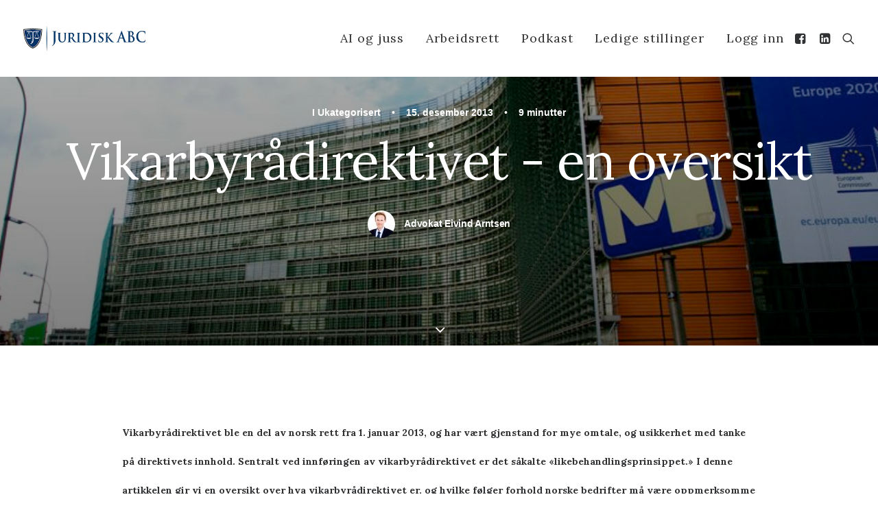

--- FILE ---
content_type: text/html; charset=UTF-8
request_url: https://juridiskabc.no/ukategorisert/vikarbyradirektivet/
body_size: 19430
content:
<!DOCTYPE html>
<html class="no-touch" lang="nb-NO" xmlns="http://www.w3.org/1999/xhtml">
<head>
<meta http-equiv="Content-Type" content="text/html; charset=UTF-8">
<meta name="viewport" content="width=device-width, initial-scale=1">
<link rel="profile" href="http://gmpg.org/xfn/11">
<link rel="pingback" href="https://juridiskabc.no/xmlrpc.php">
<meta name='robots' content='index, follow, max-image-preview:large, max-snippet:-1, max-video-preview:-1' />

	<!-- This site is optimized with the Yoast SEO plugin v21.3 - https://yoast.com/wordpress/plugins/seo/ -->
	<title>Vikarbyrådirektivet - en oversikt &#8226; Juridisk ABC</title>
	<meta name="description" content="Vikarbyrådirektivet innførte endringer i arbeidsmiljøloven for å beskytte og likestille vikarer. Her får du oversikt over innholdet i vikarbyrådirektivet." />
	<link rel="canonical" href="https://juridiskabc.no/ukategorisert/vikarbyradirektivet/" />
	<meta property="og:locale" content="nb_NO" />
	<meta property="og:type" content="article" />
	<meta property="og:title" content="Vikarbyrådirektivet - en oversikt &#8226; Juridisk ABC" />
	<meta property="og:description" content="Vikarbyrådirektivet innførte endringer i arbeidsmiljøloven for å beskytte og likestille vikarer. Her får du oversikt over innholdet i vikarbyrådirektivet." />
	<meta property="og:url" content="https://juridiskabc.no/ukategorisert/vikarbyradirektivet/" />
	<meta property="og:site_name" content="Juridisk ABC" />
	<meta property="article:publisher" content="https://www.facebook.com/JuridiskABC" />
	<meta property="article:published_time" content="2013-12-15T17:58:18+00:00" />
	<meta property="article:modified_time" content="2023-09-12T22:30:56+00:00" />
	<meta property="og:image" content="https://juridiskabc.no/wp-content/uploads/2013/10/EU.jpg" />
	<meta property="og:image:width" content="800" />
	<meta property="og:image:height" content="600" />
	<meta property="og:image:type" content="image/jpeg" />
	<meta name="author" content="Advokat Eivind Arntsen" />
	<meta name="twitter:card" content="summary_large_image" />
	<meta name="twitter:creator" content="@AdvokatArntsen" />
	<meta name="twitter:label1" content="Skrevet av" />
	<meta name="twitter:data1" content="Advokat Eivind Arntsen" />
	<meta name="twitter:label2" content="Ansl. lesetid" />
	<meta name="twitter:data2" content="6 minutter" />
	<script type="application/ld+json" class="yoast-schema-graph">{"@context":"https://schema.org","@graph":[{"@type":"Article","@id":"https://juridiskabc.no/ukategorisert/vikarbyradirektivet/#article","isPartOf":{"@id":"https://juridiskabc.no/ukategorisert/vikarbyradirektivet/"},"author":{"name":"Advokat Eivind Arntsen","@id":"https://juridiskabc.no/#/schema/person/41d1f05560484c19c690dec8d3e3aa99"},"headline":"Vikarbyrådirektivet &#8211; en oversikt","datePublished":"2013-12-15T17:58:18+00:00","dateModified":"2023-09-12T22:30:56+00:00","mainEntityOfPage":{"@id":"https://juridiskabc.no/ukategorisert/vikarbyradirektivet/"},"wordCount":1168,"commentCount":0,"publisher":{"@id":"https://juridiskabc.no/#organization"},"image":{"@id":"https://juridiskabc.no/ukategorisert/vikarbyradirektivet/#primaryimage"},"thumbnailUrl":"https://juridiskabc.no/wp-content/uploads/2013/10/EU.jpg","keywords":["Ansettelse","midlertidig ansatte","midlertidig ansettelse","viakrbyrådirektivet","viakriat","vikar"],"inLanguage":"nb-NO","potentialAction":[{"@type":"CommentAction","name":"Comment","target":["https://juridiskabc.no/ukategorisert/vikarbyradirektivet/#respond"]}]},{"@type":"WebPage","@id":"https://juridiskabc.no/ukategorisert/vikarbyradirektivet/","url":"https://juridiskabc.no/ukategorisert/vikarbyradirektivet/","name":"Vikarbyrådirektivet - en oversikt &#8226; Juridisk ABC","isPartOf":{"@id":"https://juridiskabc.no/#website"},"primaryImageOfPage":{"@id":"https://juridiskabc.no/ukategorisert/vikarbyradirektivet/#primaryimage"},"image":{"@id":"https://juridiskabc.no/ukategorisert/vikarbyradirektivet/#primaryimage"},"thumbnailUrl":"https://juridiskabc.no/wp-content/uploads/2013/10/EU.jpg","datePublished":"2013-12-15T17:58:18+00:00","dateModified":"2023-09-12T22:30:56+00:00","description":"Vikarbyrådirektivet innførte endringer i arbeidsmiljøloven for å beskytte og likestille vikarer. Her får du oversikt over innholdet i vikarbyrådirektivet.","breadcrumb":{"@id":"https://juridiskabc.no/ukategorisert/vikarbyradirektivet/#breadcrumb"},"inLanguage":"nb-NO","potentialAction":[{"@type":"ReadAction","target":["https://juridiskabc.no/ukategorisert/vikarbyradirektivet/"]}]},{"@type":"ImageObject","inLanguage":"nb-NO","@id":"https://juridiskabc.no/ukategorisert/vikarbyradirektivet/#primaryimage","url":"https://juridiskabc.no/wp-content/uploads/2013/10/EU.jpg","contentUrl":"https://juridiskabc.no/wp-content/uploads/2013/10/EU.jpg","width":800,"height":600},{"@type":"BreadcrumbList","@id":"https://juridiskabc.no/ukategorisert/vikarbyradirektivet/#breadcrumb","itemListElement":[{"@type":"ListItem","position":1,"name":"JuridiskABC","item":"https://juridiskabc.no/"},{"@type":"ListItem","position":2,"name":"Vikarbyrådirektivet &#8211; en oversikt"}]},{"@type":"WebSite","@id":"https://juridiskabc.no/#website","url":"https://juridiskabc.no/","name":"Juridisk ABC","description":"Nyheter og artikler innen lov &amp; rett","publisher":{"@id":"https://juridiskabc.no/#organization"},"potentialAction":[{"@type":"SearchAction","target":{"@type":"EntryPoint","urlTemplate":"https://juridiskabc.no/?s={search_term_string}"},"query-input":"required name=search_term_string"}],"inLanguage":"nb-NO"},{"@type":"Organization","@id":"https://juridiskabc.no/#organization","name":"Juridisk ABC","url":"https://juridiskabc.no/","logo":{"@type":"ImageObject","inLanguage":"nb-NO","@id":"https://juridiskabc.no/#/schema/logo/image/","url":"https://juridiskabc.no/wp-content/uploads/2014/10/logo1.png","contentUrl":"https://juridiskabc.no/wp-content/uploads/2014/10/logo1.png","width":320,"height":72,"caption":"Juridisk ABC"},"image":{"@id":"https://juridiskabc.no/#/schema/logo/image/"},"sameAs":["https://www.facebook.com/JuridiskABC"]},{"@type":"Person","@id":"https://juridiskabc.no/#/schema/person/41d1f05560484c19c690dec8d3e3aa99","name":"Advokat Eivind Arntsen","image":{"@type":"ImageObject","inLanguage":"nb-NO","@id":"https://juridiskabc.no/#/schema/person/image/","url":"https://secure.gravatar.com/avatar/43fed8371f16acab1ca4a0189934e6cc?s=96&d=wp_user_avatar&r=g","contentUrl":"https://secure.gravatar.com/avatar/43fed8371f16acab1ca4a0189934e6cc?s=96&d=wp_user_avatar&r=g","caption":"Advokat Eivind Arntsen"},"description":"Advokat Eivind Arntsen er redaktør for nettsiden Juridisk ABC, og leder podcasten med samme navn, Advokat Arntsen arbeider innen de sentrale privatrettslige rettsområdene. Han har spesialkompetanse på arbeidsrett og opphavsrettslige spørsmål og generell tvisteløsning. Arntsen har allsidig erfaring fra advokatvirksomhet, og er i dag partner i Varder Advokatfirma i Oslo. Han nås enklest på e-post: ea@varder.no","sameAs":["http://www.advokat-arntsen.no","https://twitter.com/AdvokatArntsen"],"url":"https://juridiskabc.no/author/eivindarntsen/"}]}</script>
	<!-- / Yoast SEO plugin. -->


<link rel='dns-prefetch' href='//stats.wp.com' />
<link rel='dns-prefetch' href='//fonts.googleapis.com' />
<link rel="alternate" type="application/rss+xml" title="Juridisk ABC &raquo; strøm" href="https://juridiskabc.no/feed/" />
<link rel="alternate" type="application/rss+xml" title="Juridisk ABC &raquo; kommentarstrøm" href="https://juridiskabc.no/comments/feed/" />
<script type="text/javascript">
window._wpemojiSettings = {"baseUrl":"https:\/\/s.w.org\/images\/core\/emoji\/14.0.0\/72x72\/","ext":".png","svgUrl":"https:\/\/s.w.org\/images\/core\/emoji\/14.0.0\/svg\/","svgExt":".svg","source":{"concatemoji":"https:\/\/juridiskabc.no\/wp-includes\/js\/wp-emoji-release.min.js?ver=6.3.7"}};
/*! This file is auto-generated */
!function(i,n){var o,s,e;function c(e){try{var t={supportTests:e,timestamp:(new Date).valueOf()};sessionStorage.setItem(o,JSON.stringify(t))}catch(e){}}function p(e,t,n){e.clearRect(0,0,e.canvas.width,e.canvas.height),e.fillText(t,0,0);var t=new Uint32Array(e.getImageData(0,0,e.canvas.width,e.canvas.height).data),r=(e.clearRect(0,0,e.canvas.width,e.canvas.height),e.fillText(n,0,0),new Uint32Array(e.getImageData(0,0,e.canvas.width,e.canvas.height).data));return t.every(function(e,t){return e===r[t]})}function u(e,t,n){switch(t){case"flag":return n(e,"\ud83c\udff3\ufe0f\u200d\u26a7\ufe0f","\ud83c\udff3\ufe0f\u200b\u26a7\ufe0f")?!1:!n(e,"\ud83c\uddfa\ud83c\uddf3","\ud83c\uddfa\u200b\ud83c\uddf3")&&!n(e,"\ud83c\udff4\udb40\udc67\udb40\udc62\udb40\udc65\udb40\udc6e\udb40\udc67\udb40\udc7f","\ud83c\udff4\u200b\udb40\udc67\u200b\udb40\udc62\u200b\udb40\udc65\u200b\udb40\udc6e\u200b\udb40\udc67\u200b\udb40\udc7f");case"emoji":return!n(e,"\ud83e\udef1\ud83c\udffb\u200d\ud83e\udef2\ud83c\udfff","\ud83e\udef1\ud83c\udffb\u200b\ud83e\udef2\ud83c\udfff")}return!1}function f(e,t,n){var r="undefined"!=typeof WorkerGlobalScope&&self instanceof WorkerGlobalScope?new OffscreenCanvas(300,150):i.createElement("canvas"),a=r.getContext("2d",{willReadFrequently:!0}),o=(a.textBaseline="top",a.font="600 32px Arial",{});return e.forEach(function(e){o[e]=t(a,e,n)}),o}function t(e){var t=i.createElement("script");t.src=e,t.defer=!0,i.head.appendChild(t)}"undefined"!=typeof Promise&&(o="wpEmojiSettingsSupports",s=["flag","emoji"],n.supports={everything:!0,everythingExceptFlag:!0},e=new Promise(function(e){i.addEventListener("DOMContentLoaded",e,{once:!0})}),new Promise(function(t){var n=function(){try{var e=JSON.parse(sessionStorage.getItem(o));if("object"==typeof e&&"number"==typeof e.timestamp&&(new Date).valueOf()<e.timestamp+604800&&"object"==typeof e.supportTests)return e.supportTests}catch(e){}return null}();if(!n){if("undefined"!=typeof Worker&&"undefined"!=typeof OffscreenCanvas&&"undefined"!=typeof URL&&URL.createObjectURL&&"undefined"!=typeof Blob)try{var e="postMessage("+f.toString()+"("+[JSON.stringify(s),u.toString(),p.toString()].join(",")+"));",r=new Blob([e],{type:"text/javascript"}),a=new Worker(URL.createObjectURL(r),{name:"wpTestEmojiSupports"});return void(a.onmessage=function(e){c(n=e.data),a.terminate(),t(n)})}catch(e){}c(n=f(s,u,p))}t(n)}).then(function(e){for(var t in e)n.supports[t]=e[t],n.supports.everything=n.supports.everything&&n.supports[t],"flag"!==t&&(n.supports.everythingExceptFlag=n.supports.everythingExceptFlag&&n.supports[t]);n.supports.everythingExceptFlag=n.supports.everythingExceptFlag&&!n.supports.flag,n.DOMReady=!1,n.readyCallback=function(){n.DOMReady=!0}}).then(function(){return e}).then(function(){var e;n.supports.everything||(n.readyCallback(),(e=n.source||{}).concatemoji?t(e.concatemoji):e.wpemoji&&e.twemoji&&(t(e.twemoji),t(e.wpemoji)))}))}((window,document),window._wpemojiSettings);
</script>
<style type="text/css">
img.wp-smiley,
img.emoji {
	display: inline !important;
	border: none !important;
	box-shadow: none !important;
	height: 1em !important;
	width: 1em !important;
	margin: 0 0.07em !important;
	vertical-align: -0.1em !important;
	background: none !important;
	padding: 0 !important;
}
</style>
	<link rel='stylesheet' id='wp-block-library-css' href='https://juridiskabc.no/wp-includes/css/dist/block-library/style.min.css?ver=6.3.7' type='text/css' media='all' />
<style id='wp-block-library-inline-css' type='text/css'>
.has-text-align-justify{text-align:justify;}
</style>
<style id='classic-theme-styles-inline-css' type='text/css'>
/*! This file is auto-generated */
.wp-block-button__link{color:#fff;background-color:#32373c;border-radius:9999px;box-shadow:none;text-decoration:none;padding:calc(.667em + 2px) calc(1.333em + 2px);font-size:1.125em}.wp-block-file__button{background:#32373c;color:#fff;text-decoration:none}
</style>
<style id='global-styles-inline-css' type='text/css'>
body{--wp--preset--color--black: #000000;--wp--preset--color--cyan-bluish-gray: #abb8c3;--wp--preset--color--white: #ffffff;--wp--preset--color--pale-pink: #f78da7;--wp--preset--color--vivid-red: #cf2e2e;--wp--preset--color--luminous-vivid-orange: #ff6900;--wp--preset--color--luminous-vivid-amber: #fcb900;--wp--preset--color--light-green-cyan: #7bdcb5;--wp--preset--color--vivid-green-cyan: #00d084;--wp--preset--color--pale-cyan-blue: #8ed1fc;--wp--preset--color--vivid-cyan-blue: #0693e3;--wp--preset--color--vivid-purple: #9b51e0;--wp--preset--gradient--vivid-cyan-blue-to-vivid-purple: linear-gradient(135deg,rgba(6,147,227,1) 0%,rgb(155,81,224) 100%);--wp--preset--gradient--light-green-cyan-to-vivid-green-cyan: linear-gradient(135deg,rgb(122,220,180) 0%,rgb(0,208,130) 100%);--wp--preset--gradient--luminous-vivid-amber-to-luminous-vivid-orange: linear-gradient(135deg,rgba(252,185,0,1) 0%,rgba(255,105,0,1) 100%);--wp--preset--gradient--luminous-vivid-orange-to-vivid-red: linear-gradient(135deg,rgba(255,105,0,1) 0%,rgb(207,46,46) 100%);--wp--preset--gradient--very-light-gray-to-cyan-bluish-gray: linear-gradient(135deg,rgb(238,238,238) 0%,rgb(169,184,195) 100%);--wp--preset--gradient--cool-to-warm-spectrum: linear-gradient(135deg,rgb(74,234,220) 0%,rgb(151,120,209) 20%,rgb(207,42,186) 40%,rgb(238,44,130) 60%,rgb(251,105,98) 80%,rgb(254,248,76) 100%);--wp--preset--gradient--blush-light-purple: linear-gradient(135deg,rgb(255,206,236) 0%,rgb(152,150,240) 100%);--wp--preset--gradient--blush-bordeaux: linear-gradient(135deg,rgb(254,205,165) 0%,rgb(254,45,45) 50%,rgb(107,0,62) 100%);--wp--preset--gradient--luminous-dusk: linear-gradient(135deg,rgb(255,203,112) 0%,rgb(199,81,192) 50%,rgb(65,88,208) 100%);--wp--preset--gradient--pale-ocean: linear-gradient(135deg,rgb(255,245,203) 0%,rgb(182,227,212) 50%,rgb(51,167,181) 100%);--wp--preset--gradient--electric-grass: linear-gradient(135deg,rgb(202,248,128) 0%,rgb(113,206,126) 100%);--wp--preset--gradient--midnight: linear-gradient(135deg,rgb(2,3,129) 0%,rgb(40,116,252) 100%);--wp--preset--font-size--small: 13px;--wp--preset--font-size--medium: 20px;--wp--preset--font-size--large: 36px;--wp--preset--font-size--x-large: 42px;--wp--preset--spacing--20: 0.44rem;--wp--preset--spacing--30: 0.67rem;--wp--preset--spacing--40: 1rem;--wp--preset--spacing--50: 1.5rem;--wp--preset--spacing--60: 2.25rem;--wp--preset--spacing--70: 3.38rem;--wp--preset--spacing--80: 5.06rem;--wp--preset--shadow--natural: 6px 6px 9px rgba(0, 0, 0, 0.2);--wp--preset--shadow--deep: 12px 12px 50px rgba(0, 0, 0, 0.4);--wp--preset--shadow--sharp: 6px 6px 0px rgba(0, 0, 0, 0.2);--wp--preset--shadow--outlined: 6px 6px 0px -3px rgba(255, 255, 255, 1), 6px 6px rgba(0, 0, 0, 1);--wp--preset--shadow--crisp: 6px 6px 0px rgba(0, 0, 0, 1);}:where(.is-layout-flex){gap: 0.5em;}:where(.is-layout-grid){gap: 0.5em;}body .is-layout-flow > .alignleft{float: left;margin-inline-start: 0;margin-inline-end: 2em;}body .is-layout-flow > .alignright{float: right;margin-inline-start: 2em;margin-inline-end: 0;}body .is-layout-flow > .aligncenter{margin-left: auto !important;margin-right: auto !important;}body .is-layout-constrained > .alignleft{float: left;margin-inline-start: 0;margin-inline-end: 2em;}body .is-layout-constrained > .alignright{float: right;margin-inline-start: 2em;margin-inline-end: 0;}body .is-layout-constrained > .aligncenter{margin-left: auto !important;margin-right: auto !important;}body .is-layout-constrained > :where(:not(.alignleft):not(.alignright):not(.alignfull)){max-width: var(--wp--style--global--content-size);margin-left: auto !important;margin-right: auto !important;}body .is-layout-constrained > .alignwide{max-width: var(--wp--style--global--wide-size);}body .is-layout-flex{display: flex;}body .is-layout-flex{flex-wrap: wrap;align-items: center;}body .is-layout-flex > *{margin: 0;}body .is-layout-grid{display: grid;}body .is-layout-grid > *{margin: 0;}:where(.wp-block-columns.is-layout-flex){gap: 2em;}:where(.wp-block-columns.is-layout-grid){gap: 2em;}:where(.wp-block-post-template.is-layout-flex){gap: 1.25em;}:where(.wp-block-post-template.is-layout-grid){gap: 1.25em;}.has-black-color{color: var(--wp--preset--color--black) !important;}.has-cyan-bluish-gray-color{color: var(--wp--preset--color--cyan-bluish-gray) !important;}.has-white-color{color: var(--wp--preset--color--white) !important;}.has-pale-pink-color{color: var(--wp--preset--color--pale-pink) !important;}.has-vivid-red-color{color: var(--wp--preset--color--vivid-red) !important;}.has-luminous-vivid-orange-color{color: var(--wp--preset--color--luminous-vivid-orange) !important;}.has-luminous-vivid-amber-color{color: var(--wp--preset--color--luminous-vivid-amber) !important;}.has-light-green-cyan-color{color: var(--wp--preset--color--light-green-cyan) !important;}.has-vivid-green-cyan-color{color: var(--wp--preset--color--vivid-green-cyan) !important;}.has-pale-cyan-blue-color{color: var(--wp--preset--color--pale-cyan-blue) !important;}.has-vivid-cyan-blue-color{color: var(--wp--preset--color--vivid-cyan-blue) !important;}.has-vivid-purple-color{color: var(--wp--preset--color--vivid-purple) !important;}.has-black-background-color{background-color: var(--wp--preset--color--black) !important;}.has-cyan-bluish-gray-background-color{background-color: var(--wp--preset--color--cyan-bluish-gray) !important;}.has-white-background-color{background-color: var(--wp--preset--color--white) !important;}.has-pale-pink-background-color{background-color: var(--wp--preset--color--pale-pink) !important;}.has-vivid-red-background-color{background-color: var(--wp--preset--color--vivid-red) !important;}.has-luminous-vivid-orange-background-color{background-color: var(--wp--preset--color--luminous-vivid-orange) !important;}.has-luminous-vivid-amber-background-color{background-color: var(--wp--preset--color--luminous-vivid-amber) !important;}.has-light-green-cyan-background-color{background-color: var(--wp--preset--color--light-green-cyan) !important;}.has-vivid-green-cyan-background-color{background-color: var(--wp--preset--color--vivid-green-cyan) !important;}.has-pale-cyan-blue-background-color{background-color: var(--wp--preset--color--pale-cyan-blue) !important;}.has-vivid-cyan-blue-background-color{background-color: var(--wp--preset--color--vivid-cyan-blue) !important;}.has-vivid-purple-background-color{background-color: var(--wp--preset--color--vivid-purple) !important;}.has-black-border-color{border-color: var(--wp--preset--color--black) !important;}.has-cyan-bluish-gray-border-color{border-color: var(--wp--preset--color--cyan-bluish-gray) !important;}.has-white-border-color{border-color: var(--wp--preset--color--white) !important;}.has-pale-pink-border-color{border-color: var(--wp--preset--color--pale-pink) !important;}.has-vivid-red-border-color{border-color: var(--wp--preset--color--vivid-red) !important;}.has-luminous-vivid-orange-border-color{border-color: var(--wp--preset--color--luminous-vivid-orange) !important;}.has-luminous-vivid-amber-border-color{border-color: var(--wp--preset--color--luminous-vivid-amber) !important;}.has-light-green-cyan-border-color{border-color: var(--wp--preset--color--light-green-cyan) !important;}.has-vivid-green-cyan-border-color{border-color: var(--wp--preset--color--vivid-green-cyan) !important;}.has-pale-cyan-blue-border-color{border-color: var(--wp--preset--color--pale-cyan-blue) !important;}.has-vivid-cyan-blue-border-color{border-color: var(--wp--preset--color--vivid-cyan-blue) !important;}.has-vivid-purple-border-color{border-color: var(--wp--preset--color--vivid-purple) !important;}.has-vivid-cyan-blue-to-vivid-purple-gradient-background{background: var(--wp--preset--gradient--vivid-cyan-blue-to-vivid-purple) !important;}.has-light-green-cyan-to-vivid-green-cyan-gradient-background{background: var(--wp--preset--gradient--light-green-cyan-to-vivid-green-cyan) !important;}.has-luminous-vivid-amber-to-luminous-vivid-orange-gradient-background{background: var(--wp--preset--gradient--luminous-vivid-amber-to-luminous-vivid-orange) !important;}.has-luminous-vivid-orange-to-vivid-red-gradient-background{background: var(--wp--preset--gradient--luminous-vivid-orange-to-vivid-red) !important;}.has-very-light-gray-to-cyan-bluish-gray-gradient-background{background: var(--wp--preset--gradient--very-light-gray-to-cyan-bluish-gray) !important;}.has-cool-to-warm-spectrum-gradient-background{background: var(--wp--preset--gradient--cool-to-warm-spectrum) !important;}.has-blush-light-purple-gradient-background{background: var(--wp--preset--gradient--blush-light-purple) !important;}.has-blush-bordeaux-gradient-background{background: var(--wp--preset--gradient--blush-bordeaux) !important;}.has-luminous-dusk-gradient-background{background: var(--wp--preset--gradient--luminous-dusk) !important;}.has-pale-ocean-gradient-background{background: var(--wp--preset--gradient--pale-ocean) !important;}.has-electric-grass-gradient-background{background: var(--wp--preset--gradient--electric-grass) !important;}.has-midnight-gradient-background{background: var(--wp--preset--gradient--midnight) !important;}.has-small-font-size{font-size: var(--wp--preset--font-size--small) !important;}.has-medium-font-size{font-size: var(--wp--preset--font-size--medium) !important;}.has-large-font-size{font-size: var(--wp--preset--font-size--large) !important;}.has-x-large-font-size{font-size: var(--wp--preset--font-size--x-large) !important;}
.wp-block-navigation a:where(:not(.wp-element-button)){color: inherit;}
:where(.wp-block-post-template.is-layout-flex){gap: 1.25em;}:where(.wp-block-post-template.is-layout-grid){gap: 1.25em;}
:where(.wp-block-columns.is-layout-flex){gap: 2em;}:where(.wp-block-columns.is-layout-grid){gap: 2em;}
.wp-block-pullquote{font-size: 1.5em;line-height: 1.6;}
</style>
<link rel='stylesheet' id='uncodefont-google-css' href='//fonts.googleapis.com/css?family=Lora%3Aregular%2Citalic%2C700%2C700italic%7CRoboto+Condensed%3A300%2C300italic%2Cregular%2Citalic%2C700%2C700italic%7CInter%3A100%2C200%2C300%2Cregular%2C500%2C600%2C700%2C800%2C900%7CJost%3A100%2C200%2C300%2Cregular%2C500%2C600%2C700%2C800%2C900%2C100italic%2C200italic%2C300italic%2Citalic%2C500italic%2C600italic%2C700italic%2C800italic%2C900italic%7CSpace+Grotesk%3A300%2Cregular%2C500%2C600%2C700%7CSyne%3Aregular%2C500%2C600%2C700%2C800%7COutfit%3A100%2C200%2C300%2Cregular%2C500%2C600%2C700%2C800%2C900%7CPlus+Jakarta+Sans%3A200%2C300%2Cregular%2C500%2C600%2C700%2C800%2C200italic%2C300italic%2Citalic%2C500italic%2C600italic%2C700italic%2C800italic%7CBarlow%3A100%2C100italic%2C200%2C200italic%2C300%2C300italic%2Cregular%2Citalic%2C500%2C500italic%2C600%2C600italic%2C700%2C700italic%2C800%2C800italic%2C900%2C900italic%7CFahkwang%3A200%2C200italic%2C300%2C300italic%2Cregular%2Citalic%2C500%2C500italic%2C600%2C600italic%2C700%2C700italic%7CPublic+Sans%3A100%2C200%2C300%2Cregular%2C500%2C600%2C700%2C800%2C900%2C100italic%2C200italic%2C300italic%2Citalic%2C500italic%2C600italic%2C700italic%2C800italic%2C900italic%7CEB+Garamond%3Aregular%2C500%2C600%2C700%2C800%2Citalic%2C500italic%2C600italic%2C700italic%2C800italic&#038;subset=vietnamese%2Ccyrillic%2Clatin%2Ccyrillic-ext%2Clatin-ext%2Cgreek%2Cgreek-ext%2Cthai&#038;ver=2.8.4' type='text/css' media='all' />
<link rel='stylesheet' id='uncode-privacy-css' href='https://juridiskabc.no/wp-content/plugins/uncode-privacy/assets/css/uncode-privacy-public.css?ver=2.2.3' type='text/css' media='all' />
<link rel='stylesheet' id='uncode-style-css' href='https://juridiskabc.no/wp-content/themes/uncode/library/css/style.css?ver=642694611' type='text/css' media='all' />
<style id='uncode-style-inline-css' type='text/css'>

@media (min-width: 960px) { .limit-width { max-width: 1200px; margin: auto;}}
body.menu-custom-padding .col-lg-0.logo-container, body.menu-custom-padding .col-lg-2.logo-container, body.menu-custom-padding .col-lg-12 .logo-container, body.menu-custom-padding .col-lg-4.logo-container { padding-top: 36px; padding-bottom: 36px; }
body.menu-custom-padding .col-lg-0.logo-container.shrinked, body.menu-custom-padding .col-lg-2.logo-container.shrinked, body.menu-custom-padding .col-lg-12 .logo-container.shrinked, body.menu-custom-padding .col-lg-4.logo-container.shrinked { padding-top: 27px; padding-bottom: 27px; }
@media (max-width: 959px) { body.menu-custom-padding .menu-container .logo-container { padding-top: 36px !important; padding-bottom: 36px !important; } }
#changer-back-color { transition: background-color 1000ms cubic-bezier(0.25, 1, 0.5, 1) !important; } #changer-back-color > div { transition: opacity 1000ms cubic-bezier(0.25, 1, 0.5, 1) !important; } body.bg-changer-init.disable-hover .main-wrapper .style-light,  body.bg-changer-init.disable-hover .main-wrapper .style-light h1,  body.bg-changer-init.disable-hover .main-wrapper .style-light h2, body.bg-changer-init.disable-hover .main-wrapper .style-light h3, body.bg-changer-init.disable-hover .main-wrapper .style-light h4, body.bg-changer-init.disable-hover .main-wrapper .style-light h5, body.bg-changer-init.disable-hover .main-wrapper .style-light h6, body.bg-changer-init.disable-hover .main-wrapper .style-light a, body.bg-changer-init.disable-hover .main-wrapper .style-dark, body.bg-changer-init.disable-hover .main-wrapper .style-dark h1, body.bg-changer-init.disable-hover .main-wrapper .style-dark h2, body.bg-changer-init.disable-hover .main-wrapper .style-dark h3, body.bg-changer-init.disable-hover .main-wrapper .style-dark h4, body.bg-changer-init.disable-hover .main-wrapper .style-dark h5, body.bg-changer-init.disable-hover .main-wrapper .style-dark h6, body.bg-changer-init.disable-hover .main-wrapper .style-dark a { transition: color 1000ms cubic-bezier(0.25, 1, 0.5, 1) !important; }
@media (max-width: 959px) {
			body.menu-mobile-off-canvas .main-menu-container {
				width: calc(100vw - 45px);
			}
			body.menu-mobile-off-canvas.menu-mobile-borders.has-body-borders .main-menu-container {
				width: calc( ( 100vw - 9px ) - 45px);
			}
		}
</style>
<link rel='stylesheet' id='uncode-icons-css' href='https://juridiskabc.no/wp-content/themes/uncode/library/css/uncode-icons.css?ver=642694611' type='text/css' media='all' />
<link rel='stylesheet' id='uncode-custom-style-css' href='https://juridiskabc.no/wp-content/themes/uncode/library/css/style-custom.css?ver=642694611' type='text/css' media='all' />
<link rel='stylesheet' id='jetpack_css-css' href='https://juridiskabc.no/wp-content/plugins/jetpack/css/jetpack.css?ver=12.6.3' type='text/css' media='all' />
<script type='text/javascript' src='https://juridiskabc.no/wp-includes/js/jquery/jquery.min.js?ver=3.7.0' id='jquery-core-js'></script>
<script type='text/javascript' src='https://juridiskabc.no/wp-includes/js/jquery/jquery-migrate.min.js?ver=3.4.1' id='jquery-migrate-js'></script>
<script type='text/javascript' src='/wp-content/themes/uncode/library/js/ai-uncode.js' id='uncodeAI' data-async='true' data-home='/' data-path='/' data-breakpoints-images='258,516,720,1032,1440,2064,2880' id='ai-uncode-js'></script>
<script type='text/javascript' id='uncode-init-js-extra'>
/* <![CDATA[ */
var SiteParameters = {"days":"days","hours":"hours","minutes":"minutter","seconds":"seconds","constant_scroll":"on","scroll_speed":"2","parallax_factor":"0.25","loading":"Loading\u2026","slide_name":"slide","slide_footer":"footer","ajax_url":"https:\/\/juridiskabc.no\/wp-admin\/admin-ajax.php","nonce_adaptive_images":"f09f794577","nonce_srcset_async":"7ae42e6a4d","enable_debug":"","block_mobile_videos":"","is_frontend_editor":"","main_width":["1200","px"],"mobile_parallax_allowed":"","listen_for_screen_update":"1","wireframes_plugin_active":"1","sticky_elements":"off","lazyload_type":"","resize_quality":"90","register_metadata":"","bg_changer_time":"1000","update_wc_fragments":"1","optimize_shortpixel_image":"","menu_mobile_offcanvas_gap":"45","custom_cursor_selector":"[href], .trigger-overlay, .owl-next, .owl-prev, .owl-dot, input[type=\"submit\"], input[type=\"checkbox\"], button[type=\"submit\"], a[class^=\"ilightbox\"], .ilightbox-thumbnail, .ilightbox-prev, .ilightbox-next, .overlay-close, .unmodal-close, .qty-inset > span, .share-button li, .uncode-post-titles .tmb.tmb-click-area, .btn-link, .tmb-click-row .t-inside, .lg-outer button, .lg-thumb img, a[data-lbox], .uncode-close-offcanvas-overlay","mobile_parallax_animation":"","lbox_enhanced":"1","native_media_player":"1","vimeoPlayerParams":"?autoplay=0","ajax_filter_key_search":"key","ajax_filter_key_unfilter":"unfilter","index_pagination_scroll_to":"","uncode_wc_popup_cart_qty":"","uncode_adaptive":"1","ai_breakpoints":"258,516,720,1032,1440,2064,2880","uncode_adaptive_async":"1"};
/* ]]> */
</script>
<script type='text/javascript' src='https://juridiskabc.no/wp-content/themes/uncode/library/js/init.js?ver=642694611' id='uncode-init-js'></script>
<script></script><link rel="https://api.w.org/" href="https://juridiskabc.no/wp-json/" /><link rel="alternate" type="application/json" href="https://juridiskabc.no/wp-json/wp/v2/posts/934" /><link rel="EditURI" type="application/rsd+xml" title="RSD" href="https://juridiskabc.no/xmlrpc.php?rsd" />
<meta name="generator" content="WordPress 6.3.7" />
<link rel='shortlink' href='https://juridiskabc.no/?p=934' />
<link rel="alternate" type="application/json+oembed" href="https://juridiskabc.no/wp-json/oembed/1.0/embed?url=https%3A%2F%2Fjuridiskabc.no%2Fukategorisert%2Fvikarbyradirektivet%2F" />
<link rel="alternate" type="text/xml+oembed" href="https://juridiskabc.no/wp-json/oembed/1.0/embed?url=https%3A%2F%2Fjuridiskabc.no%2Fukategorisert%2Fvikarbyradirektivet%2F&#038;format=xml" />
        <style>
            #comments {
                display: none;
            }
            .nocomments,
            .no-comments,
            .has-comments,
            .post-comments,
            .comments-link,
            .comments-area,
            .comment-respond,
            .comments-closed,
            .comments-wrapper,
            .wp-block-comments,
            .comments-area__wrapper,
            .wp-block-post-comments,
            .wp-block-comments-title,
            .wp-block-comment-template,
            .wp-block-comments-query-loop {
                display: none;
            }
            /** Blocksy **/
            li.meta-comments {
                display: none;
            }
        </style>
        	<style>img#wpstats{display:none}</style>
		<link rel="icon" href="https://juridiskabc.no/wp-content/uploads/2014/02/cropped-logo-hvit-nyhetsbrev-32x32.gif" sizes="32x32" />
<link rel="icon" href="https://juridiskabc.no/wp-content/uploads/2014/02/cropped-logo-hvit-nyhetsbrev-192x192.gif" sizes="192x192" />
<link rel="apple-touch-icon" href="https://juridiskabc.no/wp-content/uploads/2014/02/cropped-logo-hvit-nyhetsbrev-180x180.gif" />
<meta name="msapplication-TileImage" content="https://juridiskabc.no/wp-content/uploads/2014/02/cropped-logo-hvit-nyhetsbrev-270x270.gif" />
<noscript><style> .wpb_animate_when_almost_visible { opacity: 1; }</style></noscript></head>
<body class="post-template-default single single-post postid-934 single-format-standard group-blog hormenu-position-left megamenu-full-submenu hmenu hmenu-position-right header-full-width main-center-align menu-mobile-transparent menu-custom-padding menu-sticky-mobile menu-mobile-centered menu-mobile-off-canvas mobile-parallax-not-allowed ilb-no-bounce unreg adaptive-images-async qw-body-scroll-disabled megamenu-side-to-side menu-dd-search menu-dd-search-mobile no-qty-fx wpb-js-composer js-comp-ver-7.0 vc_responsive" data-border="0">
		<div id="vh_layout_help"></div><div class="body-borders" data-border="0"><div class="top-border body-border-shadow"></div><div class="right-border body-border-shadow"></div><div class="bottom-border body-border-shadow"></div><div class="left-border body-border-shadow"></div><div class="top-border style-color-xsdn-bg"></div><div class="right-border style-color-xsdn-bg"></div><div class="bottom-border style-color-xsdn-bg"></div><div class="left-border style-color-xsdn-bg"></div></div>	<div class="box-wrapper">
		<div class="box-container">
		<script type="text/javascript" id="initBox">UNCODE.initBox();</script>
		<div class="menu-wrapper menu-shrink menu-sticky menu-sticky-mobile menu-no-arrows">
													
													<header id="masthead" class="navbar menu-primary menu-light submenu-light menu-transparent menu-add-padding style-light-original single-h-padding menu-absolute menu-animated menu-with-logo menu-parent-off-canvas">
														<div class="menu-container style-color-xsdn-bg menu-no-borders">
															<div class="row-menu">
																<div class="row-menu-inner">
																	<div id="logo-container-mobile" class="col-lg-0 logo-container middle">
																		<div id="main-logo" class="navbar-header style-light">
																			<a href="https://juridiskabc.no/" class="navbar-brand" data-padding-shrink ="27" data-minheight="30"><div class="logo-image main-logo  logo-light" data-maxheight="40" style="height: 40px;"><img decoding="async" src="https://juridiskabc.no/wp-content/uploads/2014/10/logo1.png" alt="logo" width="320" height="72" class="img-responsive" /></div><div class="logo-image main-logo  logo-dark" data-maxheight="40" style="height: 40px;display:none;"><img decoding="async" src="https://juridiskabc.no/wp-content/uploads/2023/09/logo1_hvit-1.png" alt="logo" width="320" height="72" class="img-responsive" /></div></a>
																		</div>
																		<div class="mmb-container"><div class="mobile-additional-icons"><a class="desktop-hidden  mobile-search-icon trigger-overlay mobile-additional-icon" data-area="search" data-container="box-container" href="#"><span class="search-icon-container additional-icon-container"><i class="fa fa-search3"></i></span></a></div><div class="mobile-menu-button mobile-menu-button-light lines-button"><span class="lines"><span></span></span></div></div>
																	</div>
																	<div class="col-lg-12 main-menu-container middle">
																		<div class="menu-horizontal menu-dd-shadow-darker-lg menu-sub-enhanced">
																			<div class="menu-horizontal-inner">
																				<div class="nav navbar-nav navbar-main navbar-nav-first"><ul id="menu-main-menu" class="menu-primary-inner menu-smart sm"><li id="menu-item-131416" class="menu-item menu-item-type-post_type menu-item-object-page menu-item-131416 menu-item-link"><a title="AI og juss" href="https://juridiskabc.no/ai-og-juss-side/">AI og juss<i class="fa fa-angle-right fa-dropdown"></i></a></li>
<li id="menu-item-131096" class="menu-item menu-item-type-post_type menu-item-object-page menu-item-131096 menu-item-link"><a title="Arbeidsrett" href="https://juridiskabc.no/arbeidsrett/">Arbeidsrett<i class="fa fa-angle-right fa-dropdown"></i></a></li>
<li id="menu-item-131124" class="menu-item menu-item-type-post_type menu-item-object-page menu-item-131124 menu-item-link"><a title="Podkast" href="https://juridiskabc.no/podkast/">Podkast<i class="fa fa-angle-right fa-dropdown"></i></a></li>
<li id="menu-item-131661" class="menu-item menu-item-type-post_type menu-item-object-page menu-item-131661 menu-item-link"><a title="Ledige stillinger" href="https://juridiskabc.no/ledige-stillinger/">Ledige stillinger<i class="fa fa-angle-right fa-dropdown"></i></a></li>
<li id="menu-item-131744" class="menu-item menu-item-type-custom menu-item-object-custom menu-item-131744 menu-item-link"><a title="Logg inn" href="https://juridisk-abc-test.getlearnworlds.com/start">Logg inn<i class="fa fa-angle-right fa-dropdown"></i></a></li>
</ul></div><div class="uncode-close-offcanvas-mobile lines-button close navbar-mobile-el"><span class="lines"></span></div><div class="nav navbar-nav navbar-nav-last navbar-extra-icons"><ul class="menu-smart sm menu-icons menu-smart-social"><li class="menu-item-link social-icon social-765172"><a href="https://www.facebook.com/JuridiskABC" class="social-menu-link" target="_blank"><i class="fa fa-facebook-square"></i></a></li><li class="menu-item-link social-icon social-461006"><a href="https://www.linkedin.com/company/juridisk-abc/" class="social-menu-link" target="_blank"><i class="fa fa-linkedin-square"></i></a></li><li class="menu-item-link search-icon style-light dropdown mobile-hidden tablet-hidden"><a href="#" class="trigger-overlay search-icon" data-area="search" data-container="box-container">
													<i class="fa fa-search3"></i><span class="desktop-hidden"><span>Search</span></span><i class="fa fa-angle-down fa-dropdown desktop-hidden"></i>
													</a></li></ul></div></div>
																		</div>
																	</div>
																</div>
															</div><div class="overlay overlay-search style-light  menu-dd-shadow-darker-lg menu-sub-enhanced overlay-search-trid" data-area="search" data-container="box-container">
					<div class="overlay-search-wrapper">
						<div class="search-container">
							<div class="mmb-container"><div class="menu-close-search menu-close-dd mobile-menu-button menu-button-offcanvas mobile-menu-button-dark lines-button overlay-close close" data-area="search" data-container="box-container"><span class="lines lines-dropdown"></span></div></div><form action="https://juridiskabc.no/" method="get">
	<div class="search-container-inner">
		<input type="search" class="search-field form-fluid no-livesearch" placeholder="Søk..." value="" name="s" title="Search for:">
		<i class="fa fa-search3"></i>

			</div>
</form>
</div>
					</div>
				</div></div>
													</header>
												</div>			<script type="text/javascript" id="fixMenuHeight">UNCODE.fixMenuHeight();</script>
			<div class="main-wrapper">
				<div class="main-container">
					<div class="page-wrapper">
						<div class="sections-container">
<div id="page-header"><div class="remove-menu-padding remove-menu-padding-mobile header-wrapper header-uncode-block">
									<div data-parent="true" class="vc_row style-color-nhtu-bg row-container with-parallax has-dividers" id="row-unique-0"><div class="row-background background-element">
											<div class="background-wrapper">
												<div class="background-inner adaptive-async async-blurred" style="background-image: url(https://juridiskabc.no/wp-content/uploads/2013/10/EU-uai-258x194.jpg);background-repeat: no-repeat;background-position: center bottom;background-size: cover;" data-uniqueid="1003-192751" data-guid="https://juridiskabc.no/wp-content/uploads/2013/10/EU.jpg" data-path="2013/10/EU.jpg" data-width="800" data-height="600" data-singlew="12" data-singleh="null" data-crop=""></div>
												<div class="block-bg-overlay style-color-jevc-bg" style="opacity: 0.3;"></div>
											</div>
										</div><div class="uncode-divider-wrap uncode-divider-wrap-bottom z_index_0" style="height: 100%; opacity: 0.3" data-height="100" data-unit="%"><svg version="1.1" class="uncode-row-divider uncode-row-divider-gradient" x="0px" y="0px" width="240px" height="24px" viewBox="0 0 240 24" enable-background="new 0 0 240 24" xml:space="preserve" preserveAspectRatio="none">
		<linearGradient id="svg-gradient-203656" gradientUnits="userSpaceOnUse" x1="119.9995" y1="0" x2="119.9995" y2="24.0005">
			<stop  offset="0" style="stop-color:#000000;stop-opacity:0"/>
			<stop  offset="1" style="stop-color:#000000"/>
		</linearGradient>
		<path fill="url(#svg-gradient-203656)" d="M240,24V0H0v24H240z"/>
		</svg></div><div class="row quad-top-padding quad-bottom-padding single-h-padding limit-width row-parent row-header" data-height-ratio="70"><div class="wpb_row row-inner"><div class="wpb_column pos-middle pos-center align_center column_parent col-lg-12 half-internal-gutter"><div class="uncol style-dark"  ><div class="uncoltable"><div class="uncell no-block-padding" ><div class="uncont"><div class="uncode-info-box  h6 font-weight-600" ><span class="category-info">I <a href="https://juridiskabc.no/category/ukategorisert/" title="View all posts in Ukategorisert" class="">Ukategorisert</a></span><span class="uncode-ib-separator uncode-ib-separator-symbol">&bull;</span><span class="date-info">15. desember 2013</span><span class="uncode-ib-separator uncode-ib-separator-symbol">&bull;</span>9 minutter</div><div class="vc_custom_heading_wrap "><div class="heading-text el-text" ><h1 class="font-175345 fontsize-338686 fontspace-781688 font-weight-500" ><span>Vikarbyrådirektivet - en oversikt</span></h1></div><div class="clear"></div></div><div class="empty-space empty-quart" ><span class="empty-space-inner"></span></div>
<div class="uncode-info-box  h6 fontspace-781688 font-weight-600" ><span class="author-wrap"><a href="https://juridiskabc.no/author/eivindarntsen/"><span class="uncode-ib-avatar uncode-ib-avatar-size-md"><img decoding="async" src="https://secure.gravatar.com/avatar/43fed8371f16acab1ca4a0189934e6cc?s=40&#038;d=https%3A%2F%2Fjuridiskabc.no%2Fwp-content%2Fuploads%2F2014%2F02%2Fcropped-logo-hvit-nyhetsbrev-150x150.gif&#038;r=g" width="40" height="40" alt="Advokat Eivind Arntsen" class="avatar avatar-40 wp-user-avatar wp-user-avatar-40 photo avatar-default" /></span></a><span class="author-info"> <a href="https://juridiskabc.no/author/eivindarntsen/">Advokat Eivind Arntsen</a></span></span></div></div></div></div></div></div><script id="script-row-unique-0" data-row="script-row-unique-0" type="text/javascript" class="vc_controls">UNCODE.initRow(document.getElementById("row-unique-0"));</script></div></div></div><div class="header-scrolldown style-light"><i class="fa fa-angle-down"></i></div></div></div><script type="text/javascript">UNCODE.initHeader();</script><article id="post-934" class="page-body style-light-bg post-934 post type-post status-publish format-standard has-post-thumbnail hentry category-ukategorisert tag-ansettelse tag-midlertidig-ansatte tag-midlertidig-ansettelse tag-viakrbyradirektivet tag-viakriat tag-vikar">
          <div class="post-wrapper">
          	<div class="post-body"><div class="post-content un-no-sidebar-layout" style="max-width: 996px; margin: auto;"><div class="row-container">
		  					<div class="row row-parent style-light double-top-padding double-bottom-padding">
									<header>
<h1><strong style="font-size: 14px; line-height: 1.5em;">Vikarbyrådirektivet</strong><span style="font-size: 14px; line-height: 1.5em;"> ble en del av norsk rett fra 1. januar 2013, og har vært gjenstand for mye omtale, og usikkerhet med tanke på direktivets innhold. Sentralt ved innføringen av vikarbyrådirektivet er det såkalte &laquo;likebehandlingsprinsippet.&raquo; I denne artikkelen gir vi en oversikt over hva vikarbyrådirektivet er, og hvilke følger forhold norske bedrifter må være oppmerksomme på som følge av implementeringen av vikarbyrådirektivet.</span></h1>
</header>
<div>
<p><span id="more-934"></span></p>
<p><b style="line-height: 1.5em;">Innledning</b></p>
<p>Vikarbyrådirektivet er kortnavnet for &laquo;Europaparlaments- og rådsdirektiv 2008/104/EF om vikararbeid&raquo;, som ble vedtatt i EU 19. november 2008. Vikarbyrådirektivet har som formål å sikre vikarer utleid fra bemanningsforetak vern og like vilkår som fast ansatte, samt å anerkjenne bemanningsforetakene som arbeidsgiver og etablere egnede rammer for utleie av arbeidskraft.</p>
<p>Stortinget vedtok 12. juni 2012 lovendringer for å gjennomføre direktivet i Norge. EØS-komiteen vedtok 13. juli 2012 at direktivet skulle innlemmes i EØS-avtalen og at direktivet skulle tre i kraft for EFTA-landene 1. januar 2013. De nye reglene om likebehandling ved utleie av arbeidstakere fra bemanningsforetak og reglene som skal sikre at kravene etterleves, trådte på denne bakgrunn i kraft 1. januar 2013. Nye regler om solidaransvar for innleievirksomheten er ikke en direkte gjennomføring av direktivets men trådte i kraft fra 1. juli 2013.</p>
<p>Implementering av vikarbyrådirektivet har medført endringer i arbeidsmiljøloven og tjenestemannsloven, samt en mindre endring i ferieloven. I denne artikkelen fokuserer på endringene i arbeidsmiljøloven «aml.»</p>
<p>&nbsp;</p>
<p><b>Anvendelsesområdet</b></p>
<p>Lovendringene som følger av vikarbyrådirektivet gjelder ved «innleie av arbeidstaker fra virksomhet som har til formål å drive utleie», såkalte bemanningsforetak, jfr. alm. § 14-12. Reglene gjelder også for utsendte arbeidstakere som er utleide til det norske arbeidsmarkedet jfr. forskrift 16. desember 2005 nr. 1566, samt for virksomheter som ikke sysselsetter arbeidstakere jfr. forskrift av 11. januar 2013 nr. 33.</p>
<p>Direktivet kommer ikke til anvendelse for arbeidstakere som leies inn fra andre virksomheter som ikke er bemanningsforetak, eller for vikarer og midlertidige ansatte som er direkte ansatt i bedriften.</p>
<p>&nbsp;</p>
<p><b>Det viktigste prinsippet som innføres for vikarer i arbeidsmiljøloven &#8211; &laquo;likebehandlingsprinsippet&raquo; </b></p>
<p>Prinsippet om likebehandling mellom utleide arbeidstakere fra bemanningsforetakene og innleiebedriftens faste ansatte er den viktigste nyskapningen i direktivet.</p>
<p>Likebehandlingsprinsippet er nedfelt i den nye bestemmelsen <a title="lovdata" href="http://lovdata.no/dokument/NL/lov/2005-06-17-62#%C2%A714-12a">arbeidsmiljøloven § 14-12 a</a> og innebærer at arbeidstakere som leies ut fra et bemanningsforetak, minst skal sikres de vilkår som ville kommet til anvendelse dersom arbeidstaker hadde vært ansatt hos innleier for å utføre samme arbeid, når det gjelder:</p>
<ul>
<li>arbeidstidens lengde og plassering</li>
<li>overtidsarbeid</li>
<li>varighet og plassering av pauser og hvileperioder</li>
<li>nattarbeid</li>
<li>feriefritid, feriepenger, fridager og godtgjøring på slike dager</li>
<li>lønn og utgiftsdekning</li>
</ul>
<p>Tilgang til «felles goder og tjenester» omfattes også av likebehandlingsreglene med mindre objektive grunner tilsier noe annet jfr. aml. § 14-12 b annet ledd. Det følger av vikarbyrådirektivets art. 6 nr. 4 og Prop. 74 L (2011–2012) pkt. 11.1.3 at felles goder og tjenester som kantine, barnehage, transport, treningsrom mv. faller inn under denne bestemmelsen.  Departementet og NHO har tolket bestemmelsen dithen at den gjelder fysiske goder bedriften tilbyr sine ansatte.  Rene økonomiske fordeler synes således å falle utenfor.</p>
<p>Kravet til likebehandling omfatter ikke pensjonsordninger da en slik ordning vil innebære for store praktiske problemer, betydelige kostnader og administrative byrder jfr. <a title="Prop. 74 L (2011–2012)" href="http://www.regjeringen.no/nb/dep/ad/dok/regpubl/prop/2011-2012/prop-74-l-20112012/8/3/7.html?id=676950">Prop. 74 L (2011–2012) 8.3.7.</a> Bemanningsforetaket som arbeidsgiver er forpliktet til å sørge for tjenestepensjon for sine ansatte.</p>
<p>Forholdet til forsikringer er ikke regulert i loven eller drøftet i forarbeidene. Det er i brev til departementet reist spørsmål om kollektive forsikringer omfattes av likebehandlingsreglene. Departementet ga i sitt svar uttrykk for at det ikke naturlig å omtale kollektive forsikringer som ”vederlag for arbeid”, slik dette er beskrevet i forarbeidene til likebehandlingsreglene og at kollektive forsikringer normalt vil falle utenfor likebehandlingsreglene. NHO er klar i sin veileder på at de anser forsikringer, låneordninger, aksjesparingsprogram, utdanningsstipend m.v. faller utenfor da dette er rene økonomiske fordeler som faller utenfor de felles goder og tjenester som skal likebehandles.</p>
<p>§ 14-12 tredje ledd fastsetter at departementet i forskriftsform kan bestemme om og i hvilken utstrekning bestemmelsene om likebehandling kan fravikes ved tariffavtale. Den generelle beskyttelse av arbeidstakerne må i alle tilfelle respekteres og danner således en snevre ramme for avtalefriheten. Slik forskrift er per dags dato ikke vedtatt.</p>
<p>&nbsp;</p>
<p><b>Plikten til å sørge for oppfyllelse av likebehandlingsprinsippet</b></p>
<p>Gjennomføringen av likebehandlingen har ledet til en rekke nye rettigheter og plikter for bemanningsselskapene og innleierselskapene.</p>
<p>Aml. § 14-12 b fastsetter en rekke nye innsyn- og opplysningsplikter:</p>
<ul>
<li>Innleier plikter å gi bemanningsforetaket de opplysninger som er nødvendige for at bemanningsforetaket skal kunne ivareta kravet om likebehandling.</li>
<li>Bemanningsforetaket skal, når arbeidstaker ber om det, gi de opplysninger som er nødvendige for at arbeidstaker skal kunne vurdere om egne lønns- og arbeidsvilkår oppfyller kravet om likebehandling.</li>
<li>Bemanningsforetaket skal, når innleier ber om det, dokumentere hvilke lønns- og arbeidsvilkår som er avtalt med arbeidstaker som leies ut til innleier.</li>
<li>Innleier skal, når tillitsvalgte hos innleier ber om det, dokumentere hvilke lønns- og arbeidsvilkår som er avtalt mellom innleid arbeidstaker og dennes arbeidsgiver.</li>
<li>Bemanningsforetak, innleier og tillitsvalgte som mottar opplysninger i medhold av denne bestemmelsen har taushetsplikt om opplysningene. Opplysningene kan bare benyttes til å sikre eller undersøke overholdelse av kravet om likebehandling eller til å oppfylle plikter etter bestemmelsen her.</li>
</ul>
<p>&nbsp;</p>
<p>Aml. § 14-12 b tredje ledd fastsetter en plikt for arbeidsgiver til å drøfte bruken av innleid arbeidskraft, herunder praktiseringen av kravet om likebehandling, med de tillitsvalgte, minst én gang pr. år.</p>
<p>&nbsp;</p>
<p><b>Solidaransvar for innleier</b></p>
<p>Fra og med 1. juli 2013 vil innleievirksomheter bli solidarisk ansvarlig med bemanningsforetaket for utbetaling av lønn, feriepenger og evt. annen godtgjøring etter kravet om likebehandling. Regelen er inntatt i aml. § 14-12 c og lyder som følger:</p>
<p><i>«Virksomheter som leier inn arbeidstaker etter § 14-12, hefter på samme måte som en selvskyldnerkausjonist for utbetaling av lønn, feriepenger og eventuell annen godtgjøring etter kravet om likebehandling i § 14-12 a. Ved solidaransvar etter første punktum hefter solidaransvarlig også for feriepenger opptjent i tilknytning til kravet.»</i></p>
<p>&nbsp;</p>
<p>Heftelsesformen selvskyldnerkausjon medfører at solidaransvaret vil inntre så snart arbeidstakers krav er misligholdt uavhengig av hvorvidt arbeidstaker har forsøkt å få dekket kravet sitt hos arbeidsgiver først. En arbeidstaker som ønsker å holde innleievirksomheten solidarisk ansvarlig må fremme skriftlig krav mot innleier senest innen tre måneder etter kravets forfallsdato. Solidaransvarlig skal betale kravet innen tre uker etter at kravet er kommet frem.</p>
<p>I samsvar med alminnelig pengekravsrett ved selvskyldnerkausjon, skal solidaransvarlig kunne kreve regress av arbeidstakerens arbeidsgiver. Som en sikkerhetsventil mot de åpenbare misbrukstilfeller fastsetter loven at solidaransvarlig kan nekte å dekke kravet dersom arbeidstakeren visste at forutsetningen for arbeidsoppdraget var at lønn mv. helt eller delvis skal dekkes av den solidaransvarlige. Solidaransvaret gjelder heller ikke når det er åpnet konkurs i bemanningsforetaket.</p>
<p>&nbsp;</p>
<p><b>Øvrige endringer:</b></p>
<p>Aml. § 14-1 annet punktum fastsetter at innleid arbeidstaker skal informeres om ledige stillinger i virksomheten. Det er også inntatt en tydeliggjøring av felles ansvar for bemanningsforetaket og innleiebedriften for arbeidstakerens arbeidstid i aml. § 2-2 c.</p>
<p>&nbsp;</p>
<p>&nbsp;</p>
<hr />
<p>&nbsp;</p>
<p>Denne artikkelen ble først publisert på<a title="arbeidsrettsadvokaten" href="http://www.arbeidsrettsadvokaten.no/vikar/vikarbyra-innleie/vikarbyradirektivet/"> www.arbeidsrettsadvokaten.no</a></p>
</div>

								</div>
							</div></div><div class="post-after row-container"><div data-parent="true" class="vc_row row-container" id="row-unique-2"><div class="row no-top-padding double-bottom-padding single-h-padding limit-width row-parent"><div class="wpb_row row-inner"><div class="wpb_column pos-top pos-center align_left column_parent col-lg-12 double-internal-gutter"><div class="uncol style-light"  ><div class="uncoltable"><div class="uncell" ><div class="uncont no-block-padding col-custom-width  unradius-std" style="max-width:732px;"><div class="divider-wrapper "  >
    <hr class="border-,Default-color separator-no-padding"  />
</div>
<div class="author-profile el-author-profile author-profile-box-left  has-thumb" ><div class="uncode-avatar-wrapper single-media uncode-single-media" style="width: 105px"><div class="single-wrapper" style="max-width: 105px"><div class="uncode-single-media-wrapper single-advanced"><div class="tmb  img-round tmb-media-first tmb-light tmb-img-ratio tmb-content-under tmb-media-last tmb-no-bg" ><div class="t-inside" ><div class="t-entry-visual"><div class="t-entry-visual-tc"><div class="t-entry-visual-cont"><div class="dummy" style="padding-top: 100%;"></div><div class="t-entry-visual-overlay"><div class="t-entry-visual-overlay-in " style="opacity: 0;"></div></div><img decoding="async" src="https://secure.gravatar.com/avatar/43fed8371f16acab1ca4a0189934e6cc?s=210&#038;d=https%3A%2F%2Fjuridiskabc.no%2Fwp-content%2Fuploads%2F2014%2F02%2Fcropped-logo-hvit-nyhetsbrev-270x270.gif&#038;r=g" width="210" height="210" alt="Avatar" class="avatar avatar-210 wp-user-avatar wp-user-avatar-210 photo avatar-default" /></div>
					</div>
				</div></div></div></div></div></div><div class="author-profile-content"><h5 class="font-175345 h5 fontspace-781688"><span>Advokat Eivind Arntsen</span></h5><div class="author-profile-bio text-small text-top-reduced"><p>Advokat Eivind Arntsen er redaktør for nettsiden Juridisk ABC, og leder podcasten med samme navn, Advokat Arntsen arbeider innen de sentrale privatrettslige rettsområdene. Han har spesialkompetanse på arbeidsrett og opphavsrettslige spørsmål og generell tvisteløsning. Arntsen har allsidig erfaring fra advokatvirksomhet, og er i dag partner i Varder Advokatfirma i Oslo. Han nås enklest på e-post: ea@varder.no</p>
</div></div></div></div></div></div></div></div><script id="script-row-unique-2" data-row="script-row-unique-2" type="text/javascript" class="vc_controls">UNCODE.initRow(document.getElementById("row-unique-2"));</script></div></div></div></div><div class="post-after row-container"><div data-parent="true" class="vc_row overflow-hidden style-color-lxmt-bg row-container" id="row-unique-3"><div class="row triple-top-padding triple-bottom-padding single-h-padding limit-width row-parent"><div class="wpb_row row-inner"><div class="wpb_column pos-top pos-center align_center column_parent col-lg-12 single-internal-gutter"><div class="uncol style-light"  ><div class="uncoltable"><div class="uncell no-block-padding" ><div class="uncont"><div class="vc_custom_heading_wrap "><div class="heading-text el-text" ><h4 class="font-175345 h4 fontspace-781688 font-weight-400" ><span>Relaterte artikler</span></h4></div><div class="clear"></div></div><div class="owl-carousel-wrapper carousel-overflow-visible" >
					<div class="owl-carousel-container owl-carousel-loading single-gutter">						<div id="index-155886559057" class="owl-carousel owl-element owl-height-auto owl-dots-outside owl-dots-single-block-padding owl-dots-align-center" data-dotsmobile="true" data-navmobile="false" data-navspeed="400" data-autoplay="false" data-stagepadding="0" data-lg="3" data-md="3" data-sm="1" data-vp-height="false">			<div class="tmb tmb-carousel atc-typography-inherit tmb-iso-h33 tmb-light tmb-text-showed tmb-overlay-anim tmb-content-left tmb-shadowed tmb-shadowed-lg  grid-cat-1 grid-cat-308 grid-cat-230 tmb-no-double-tap tmb-id-3545 tmb-img-ratio tmb-content-under tmb-media-first" ><div class="t-inside style-color-xsdn-bg" ><div class="t-entry-visual"><div class="t-entry-visual-tc"><div class="t-entry-visual-cont"><span class="t-cat-over single-block-padding t-cat-over-topright"><span class="t-entry-category t-cat-over-inner"><a class="transparent-cat tmb-term-evidence font-ui" href="https://juridiskabc.no/category/ukategorisert/">Ukategorisert</a></span><span class="t-entry-category t-cat-over-inner"><a class="transparent-cat tmb-term-evidence font-ui" href="https://juridiskabc.no/category/podcast/">Podcast</a></span><span class="t-entry-category t-cat-over-inner"><a class="transparent-cat tmb-term-evidence font-ui" href="https://juridiskabc.no/category/arbeidsrett/arbeidsmiljo/">Arbeidsmiljø og helse</a></span></span><div class="dummy" style="padding-top: 66.7%;"></div><a tabindex="-1" href="https://juridiskabc.no/podcast/sykefravaer-ny-podcast/" class="pushed" target="_self" data-lb-index="0"><div class="t-entry-visual-overlay"><div class="t-entry-visual-overlay-in style-color-jevc-bg" style="opacity: 0.1;"></div></div><img decoding="async" class="adaptive-async async-blurred wp-image-3547" src="https://juridiskabc.no/wp-content/uploads/2023/03/Podcast-sykefravær-1-uai-258x172.png" width="258" height="172" alt="Sykefravær" data-uniqueid="3547-645121" data-guid="https://juridiskabc.no/wp-content/uploads/2023/03/Podcast-sykefravær-1.png" data-path="2023/03/Podcast-sykefravær-1.png" data-width="1400" data-height="733" data-singlew="4" data-singleh="2.6666666666667" data-crop="1" /></a></div>
					</div>
				</div><div class="t-entry-text">
									<div class="t-entry-text-tc single-block-padding"><div class="t-entry"><p class="t-entry-meta"><span class="t-entry-date">14. februar 2023</span></p><h3 class="t-entry-title font-175345 h5 fontheight-357766 fontspace-781688 title-scale"><a href="https://juridiskabc.no/podcast/sykefravaer-ny-podcast/" target="_self">Podcast: Sykefravær</a></h3><div class="t-entry-excerpt text-small"><p class="text-small">Alle kan bli syke, og en arbeidstaker som er syk har et sterkt vern etter…</p></div><hr class="separator-extra" /><p class="t-entry-meta t-entry-author"><a href="https://juridiskabc.no/author/juridiskabc/" class="tmb-avatar-size-sm"><img decoding="async" src="https://juridiskabc.no/wp-content/uploads/2014/02/cropped-logo-hvit-nyhetsbrev-32x32.gif" width="20" height="20" alt="Avatar" class="avatar avatar-20 wp-user-avatar wp-user-avatar-20 photo avatar-default" /><span class="tmb-username-wrap"><span class="tmb-username-text">av Juridisk ABC</span><span class="tmb-user-qualification"></span></span></a></p></div></div>
							</div></div></div><div class="tmb tmb-carousel atc-typography-inherit tmb-iso-h33 tmb-light tmb-text-showed tmb-overlay-anim tmb-content-left tmb-shadowed tmb-shadowed-lg  grid-cat-1 grid-cat-587 grid-cat-308 tmb-no-double-tap tmb-id-3516 tmb-img-ratio tmb-content-under tmb-media-first" ><div class="t-inside style-color-xsdn-bg" ><div class="t-entry-visual"><div class="t-entry-visual-tc"><div class="t-entry-visual-cont"><span class="t-cat-over single-block-padding t-cat-over-topright"><span class="t-entry-category t-cat-over-inner"><a class="transparent-cat tmb-term-evidence font-ui" href="https://juridiskabc.no/category/ukategorisert/">Ukategorisert</a></span><span class="t-entry-category t-cat-over-inner"><a class="transparent-cat tmb-term-evidence font-ui" href="https://juridiskabc.no/category/arbeidsrett/arbeidsrettslig-compliance/">Arbeidsrettslig compliance</a></span><span class="t-entry-category t-cat-over-inner"><a class="transparent-cat tmb-term-evidence font-ui" href="https://juridiskabc.no/category/podcast/">Podcast</a></span></span><div class="dummy" style="padding-top: 66.7%;"></div><a tabindex="-1" href="https://juridiskabc.no/podcast/ny-podcast-arbeidsrettslig-compliance/" class="pushed" target="_self" data-lb-index="1"><div class="t-entry-visual-overlay"><div class="t-entry-visual-overlay-in style-color-jevc-bg" style="opacity: 0.1;"></div></div><img decoding="async" class="adaptive-async async-blurred wp-image-3520" src="https://juridiskabc.no/wp-content/uploads/2023/02/arbeidsrettslig-compliance-christel-soreide-og-jan-fougner-uai-258x172.jpg" width="258" height="172" alt="" data-uniqueid="3520-101102" data-guid="https://juridiskabc.no/wp-content/uploads/2023/02/arbeidsrettslig-compliance-christel-soreide-og-jan-fougner.jpg" data-path="2023/02/arbeidsrettslig-compliance-christel-soreide-og-jan-fougner.jpg" data-width="1400" data-height="733" data-singlew="4" data-singleh="2.6666666666667" data-crop="1" /></a></div>
					</div>
				</div><div class="t-entry-text">
									<div class="t-entry-text-tc single-block-padding"><div class="t-entry"><p class="t-entry-meta"><span class="t-entry-date">5. februar 2023</span></p><h3 class="t-entry-title font-175345 h5 fontheight-357766 fontspace-781688 title-scale"><a href="https://juridiskabc.no/podcast/ny-podcast-arbeidsrettslig-compliance/" target="_self">Podcast: Arbeidsrettslig compliance</a></h3><div class="t-entry-excerpt text-small"><p class="text-small">Arbeidsrettslig compliance handler om regeletterlevelse i arbeidslivet. Denne…</p></div><hr class="separator-extra" /><p class="t-entry-meta t-entry-author"><a href="https://juridiskabc.no/author/juridiskabc/" class="tmb-avatar-size-sm"><img decoding="async" src="https://juridiskabc.no/wp-content/uploads/2014/02/cropped-logo-hvit-nyhetsbrev-32x32.gif" width="20" height="20" alt="Avatar" class="avatar avatar-20 wp-user-avatar wp-user-avatar-20 photo avatar-default" /><span class="tmb-username-wrap"><span class="tmb-username-text">av Juridisk ABC</span><span class="tmb-user-qualification"></span></span></a></p></div></div>
							</div></div></div><div class="tmb tmb-carousel atc-typography-inherit tmb-iso-h33 tmb-light tmb-text-showed tmb-overlay-anim tmb-content-left tmb-shadowed tmb-shadowed-lg  grid-cat-1 grid-cat-308 tmb-no-double-tap tmb-id-3504 tmb-img-ratio tmb-content-under tmb-media-first" ><div class="t-inside style-color-xsdn-bg" ><div class="t-entry-visual"><div class="t-entry-visual-tc"><div class="t-entry-visual-cont"><span class="t-cat-over single-block-padding t-cat-over-topright"><span class="t-entry-category t-cat-over-inner"><a class="transparent-cat tmb-term-evidence font-ui" href="https://juridiskabc.no/category/ukategorisert/">Ukategorisert</a></span><span class="t-entry-category t-cat-over-inner"><a class="transparent-cat tmb-term-evidence font-ui" href="https://juridiskabc.no/category/podcast/">Podcast</a></span></span><div class="dummy" style="padding-top: 66.7%;"></div><a tabindex="-1" href="https://juridiskabc.no/podcast/ny-podcast-permittering-med-advokat-h-margrethe-meder/" class="pushed" target="_self" data-lb-index="2"><div class="t-entry-visual-overlay"><div class="t-entry-visual-overlay-in style-color-jevc-bg" style="opacity: 0.1;"></div></div><img decoding="async" class="adaptive-async async-blurred wp-image-3503" src="https://juridiskabc.no/wp-content/uploads/2021/12/permittering-1-uai-258x172.png" width="258" height="172" alt="Permittering podcast - advokat Margrethe meder" data-uniqueid="3503-102995" data-guid="https://juridiskabc.no/wp-content/uploads/2021/12/permittering-1.png" data-path="2021/12/permittering-1.png" data-width="1200" data-height="628" data-singlew="4" data-singleh="2.6666666666667" data-crop="1" /></a></div>
					</div>
				</div><div class="t-entry-text">
									<div class="t-entry-text-tc single-block-padding"><div class="t-entry"><p class="t-entry-meta"><span class="t-entry-date">14. desember 2021</span></p><h3 class="t-entry-title font-175345 h5 fontheight-357766 fontspace-781688 title-scale"><a href="https://juridiskabc.no/podcast/ny-podcast-permittering-med-advokat-h-margrethe-meder/" target="_self">Podcast: Permittering – med advokat (H) Margrethe Meder</a></h3><div class="t-entry-excerpt text-small"><p class="text-small">Permittering er dessverre igjen et aktuelt tema. Når arbeidsgiver må permittere…</p></div><hr class="separator-extra" /><p class="t-entry-meta t-entry-author"><a href="https://juridiskabc.no/author/juridiskabc/" class="tmb-avatar-size-sm"><img decoding="async" src="https://juridiskabc.no/wp-content/uploads/2014/02/cropped-logo-hvit-nyhetsbrev-32x32.gif" width="20" height="20" alt="Avatar" class="avatar avatar-20 wp-user-avatar wp-user-avatar-20 photo avatar-default" /><span class="tmb-username-wrap"><span class="tmb-username-text">av Juridisk ABC</span><span class="tmb-user-qualification"></span></span></a></p></div></div>
							</div></div></div>		</div>
	

	</div>			</div>
</div></div></div></div></div><script id="script-row-unique-3" data-row="script-row-unique-3" type="text/javascript" class="vc_controls">UNCODE.initRow(document.getElementById("row-unique-3"));</script></div></div></div></div></div><div class="row-navigation-content-block row-container"><div data-parent="true" class="vc_row style-color-xsdn-bg vc_custom_1642154775108 border-color-gyho-color row-container" style="border-style: solid;border-top-width: 1px ;padding-top: 9px ;padding-bottom: 9px ;" id="row-unique-1"><div class="row limit-width row-parent"><div class="wpb_row row-inner"><div class="wpb_column pos-top pos-center align_left column_parent col-lg-12 single-internal-gutter"><div class="uncol style-light font-136269"  ><div class="uncoltable"><div class="uncell no-block-padding" ><div class="uncont"><div class="uncode-wrapper uncode-navigation-module  double-gap small-v-gap" id="index-1">
					<nav class="uncode-custom-navigation">
				<ul class="uncode-custom-navigation__nav">
																								<li class="uncode-custom-navigation__item uncode-custom-navigation__item--prev">
																	<a href="https://juridiskabc.no/eiendom/eiendomsjuss-og-regulering/staitsikk-nybygg-oktober-2013/" class="uncode-custom-navigation__link uncode-custom-navigation__link--prev btn-text-skin">
																					<i class="uncode-custom-navigation__icon uncode-custom-navigation__icon--prev  fa fa-arrow-left2"></i>
																																									<div class="uncode-custom-navigation__text uncode-custom-navigation__text--prev">
																																					<span class="uncode-custom-navigation__title uncode-custom-navigation__title--prev font-weight-500 h6 mobile-hidden">Svak økning i antall nye boliger</span>
																																			</div>
																			</a>
															</li>
											
					
																								<li class="uncode-custom-navigation__item uncode-custom-navigation__item--next">
																	<a href="https://juridiskabc.no/avtalerett/reklamasjon/reklamasjon-forretningforhold/" class="uncode-custom-navigation__link uncode-custom-navigation__link--next btn-text-skin">
																					<div class="uncode-custom-navigation__text uncode-custom-navigation__text--next">
																																					<span class="uncode-custom-navigation__title uncode-custom-navigation__title--next font-weight-500 h6 mobile-hidden">Reklamasjon i forretningforhold &#8211; illustrert ved nyere norske dommer</span>
																																			</div>
																																									<i class="uncode-custom-navigation__icon uncode-custom-navigation__icon--next  fa fa-arrow-right2"></i>
																			</a>
															</li>
															</ul>
			</nav>
		
		</div></div></div></div></div></div><script id="script-row-unique-1" data-row="script-row-unique-1" type="text/javascript" class="vc_controls">UNCODE.initRow(document.getElementById("row-unique-1"));</script></div></div></div>
</div>
          </div>
        </article>								</div><!-- sections container -->
							</div><!-- page wrapper -->
												<footer id="colophon" class="site-footer">
							<div data-parent="true" class="vc_row style-accent-bg row-container" id="row-unique-4"><div class="row unequal col-double-gutter triple-top-padding triple-bottom-padding single-h-padding limit-width row-parent"><div class="wpb_row row-inner"><div class="wpb_column pos-top pos-center align_left column_parent col-lg-4 single-internal-gutter"><div class="uncol style-dark"  ><div class="uncoltable"><div class="uncell no-block-padding" ><div class="uncont"><div class="vc_custom_heading_wrap "><div class="heading-text el-text" ><h6 class="font-175345 h3 font-weight-400" ><span>Viktig informasjon</span></h6></div><div class="clear"></div></div><div class="uncode_text_column" ><p>Innholdet på dette nettstedet er gjort tilgjengelig som en service for publikum og for å gi informasjon om juridiske temaer. Vi fraskriver oss ethvert ansvar for feil eller unøyaktigheter på disse sidene, og evt krav som følge av bruk av innhold som er publisert her. Et nettsted kan aldri erstatte ordinær advokatbistand, og dersom du står i en situasjon der det er behov for å vurdere en juridisk problemstilling oppfordres du til å ta kontakt med en advokat med kompetanse på området.</p>
</div></div></div></div></div></div><div class="wpb_column pos-top pos-center align_left column_parent col-lg-4 single-internal-gutter"><div class="uncol style-dark"  ><div class="uncoltable"><div class="uncell no-block-padding" ><div class="uncont"><div class="vc_custom_heading_wrap "><div class="heading-text el-text" ><h6 class="font-175345 h3 font-weight-400" ><span>Opphavsrett</span></h6></div><div class="clear"></div></div><div class="uncode_text_column" ><p>Alt innhold på disse nettsidene er beskyttet etter åndsverkloven. Innholdet på nettsidene kan kun kopieres når det skjer til privat bruk. Det kan siteres fra nettsidene forutsatt at dette skjer innenfor rammene av sitateretten, men kilde skal alltid oppgis, og ved gjengivelse på nettsider skal kilden inneholde lenke til vårt nettsted. Enhver gjengivelse eller bruk i næringsvirksomhet er forbudt uten samtykke. JURIDISK ABC ER ET REGISTRERT VAREMERKE.</p>
</div></div></div></div></div></div><div class="wpb_column pos-top pos-center align_left column_parent col-lg-4 single-internal-gutter"><div class="uncol style-dark font-846016"  ><div class="uncoltable"><div class="uncell no-block-padding" ><div class="uncont" style="max-width:504px;"><div class="vc_custom_heading_wrap "><div class="heading-text el-text" ><h6 class="font-175345 h3 font-weight-400" ><span>Om juridiskabc.no</span></h6></div><div class="clear"></div></div><div class="uncode_text_column" ><p>På disse nettsidene finner du informasjon om en rekke juridiske temaer som berører både bedrifter og privatpersoner. Alt innhold er skrevet/ kvalitetssikret av advokater. Forenklinger forekommer. Det tas forbehold om at det kan ha forekommet lovendringer.</p>
</div></div></div></div></div></div><script id="script-row-unique-4" data-row="script-row-unique-4" type="text/javascript" class="vc_controls">UNCODE.initRow(document.getElementById("row-unique-4"));</script></div></div></div><div class="row-container style-dark-bg footer-last">
		  					<div class="row row-parent style-dark limit-width no-top-padding no-h-padding no-bottom-padding">
									<div class="site-info uncell col-lg-6 pos-middle text-left"><p>Kopirett © 2023 Juridisk ABC. Alle rettigheter reservert. <a href="https://juridiskabc.no/personvernerklaering/"><u>Personvernerklæring</u></a>. Nettside av <a href="https://www.hubify.no" target="_blank" rel="noopener"><u>Hubify</u></a>.</p>
</div><!-- site info --><div class="uncell col-lg-6 pos-middle text-right"><div class="social-icon icon-box icon-box-top icon-inline"><a href="https://www.facebook.com/JuridiskABC" target="_blank"><i class="fa fa-facebook-square"></i></a></div><div class="social-icon icon-box icon-box-top icon-inline"><a href="https://www.linkedin.com/company/juridisk-abc/" target="_blank"><i class="fa fa-linkedin-square"></i></a></div></div>
								</div>
							</div>						</footer>
																	</div><!-- main container -->
				</div><!-- main wrapper -->
							</div><!-- box container -->
					</div><!-- box wrapper -->
		<div class="style-light footer-scroll-top"><a href="#" class="scroll-top"><i class="fa fa-angle-up fa-stack btn-default btn-hover-nobg"></i></a></div>
					<div class="overlay overlay-contentscale overlay-full style-dark style-dark-bg overlay-search" data-area="search" data-container="box-container">
				<div class="mmb-container"><div class="menu-close-search mobile-menu-button menu-button-offcanvas mobile-menu-button-dark lines-button overlay-close close" data-area="search" data-container="box-container"><span class="lines"></span></div></div>
				<div class="search-container"><form action="https://juridiskabc.no/" method="get">
	<div class="search-container-inner">
		<input type="search" class="search-field form-fluid no-livesearch" placeholder="Søk..." value="" name="s" title="Search for:">
		<i class="fa fa-search3"></i>

			</div>
</form>
</div>
			</div>
		
	<div class="gdpr-overlay"></div><div class="gdpr gdpr-privacy-preferences" data-nosnippet="true">
	<div class="gdpr-wrapper">
		<form method="post" class="gdpr-privacy-preferences-frm" action="https://juridiskabc.no/wp-admin/admin-post.php">
			<input type="hidden" name="action" value="uncode_privacy_update_privacy_preferences">
			<input type="hidden" id="update-privacy-preferences-nonce" name="update-privacy-preferences-nonce" value="8c4dabf5ea" /><input type="hidden" name="_wp_http_referer" value="/ukategorisert/vikarbyradirektivet/" />			<header>
				<div class="gdpr-box-title">
					<h3>Privacy Preference Center</h3>
					<span class="gdpr-close"></span>
				</div>
			</header>
			<div class="gdpr-content">
				<div class="gdpr-tab-content">
					<div class="gdpr-consent-management gdpr-active">
						<header>
							<h4>Privacy Preferences</h4>
						</header>
						<div class="gdpr-info">
							<p></p>
													</div>
					</div>
				</div>
			</div>
			<footer>
				<input type="submit" class="btn-accent btn-flat" value="Save Preferences">
								<input type="hidden" id="uncode_privacy_save_cookies_from_banner" name="uncode_privacy_save_cookies_from_banner" value="false">
				<input type="hidden" id="uncode_privacy_save_cookies_from_banner_button" name="uncode_privacy_save_cookies_from_banner_button" value="">
							</footer>
		</form>
	</div>
</div>
<script type="text/html" id="wpb-modifications"> window.wpbCustomElement = 1; </script><script type='text/javascript' src='https://juridiskabc.no/wp-content/plugins/uncode-privacy/assets/js/js-cookie.min.js?ver=2.2.0' id='js-cookie-js'></script>
<script type='text/javascript' id='uncode-privacy-js-extra'>
/* <![CDATA[ */
var Uncode_Privacy_Parameters = {"accent_color":"#003366"};
/* ]]> */
</script>
<script type='text/javascript' src='https://juridiskabc.no/wp-content/plugins/uncode-privacy/assets/js/uncode-privacy-public.min.js?ver=2.2.3' id='uncode-privacy-js'></script>
<script type='text/javascript' src='https://juridiskabc.no/wp-content/themes/uncode/library/js/plugins.js?ver=642694611' id='uncode-plugins-js'></script>
<script type='text/javascript' src='https://juridiskabc.no/wp-content/themes/uncode/library/js/app.js?ver=642694611' id='uncode-app-js'></script>
<script defer type='text/javascript' src='https://stats.wp.com/e-202605.js' id='jetpack-stats-js'></script>
<script id="jetpack-stats-js-after" type="text/javascript">
_stq = window._stq || [];
_stq.push([ "view", {v:'ext',blog:'40878306',post:'934',tz:'1',srv:'juridiskabc.no',j:'1:12.6.3'} ]);
_stq.push([ "clickTrackerInit", "40878306", "934" ]);
</script>
<script></script></body>
</html>
